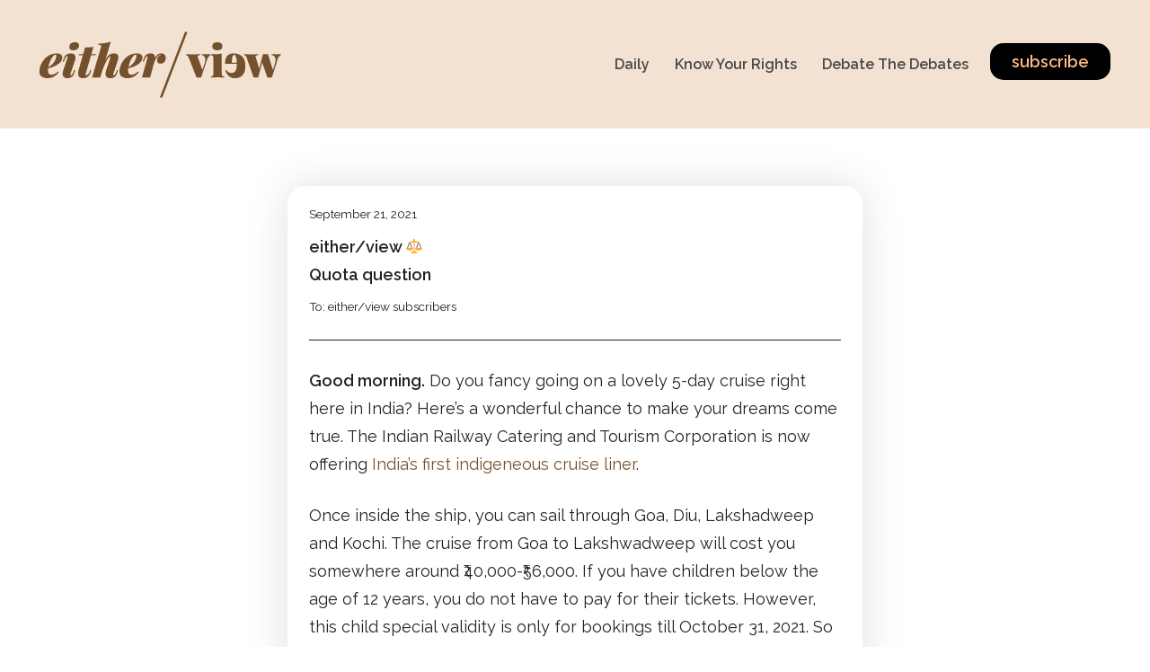

--- FILE ---
content_type: image/svg+xml
request_url: https://s.w.org/images/core/emoji/14.0.0/svg/1f522.svg
body_size: 626
content:
<svg xmlns="http://www.w3.org/2000/svg" viewBox="0 0 36 36"><path fill="#3B88C3" d="M36 32c0 2.209-1.791 4-4 4H4c-2.209 0-4-1.791-4-4V4c0-2.209 1.791-4 4-4h28c2.209 0 4 1.791 4 4v28z"/><path d="M9.613 6.096H8.492c-.912 0-1.292-.665-1.292-1.311 0-.665.475-1.311 1.292-1.311h2.698c.817 0 1.273.589 1.273 1.349v10.81c0 .95-.608 1.481-1.425 1.481-.817 0-1.425-.532-1.425-1.481V6.096zm5.129 16.627c0 1.196-.513 2.241-1.558 2.906 1.368.627 2.318 1.9 2.318 3.4 0 2.28-2.09 4.198-4.788 4.198-2.812 0-4.559-2.07-4.559-3.571 0-.74.779-1.272 1.463-1.272 1.291 0 .988 2.223 3.134 2.223.988 0 1.786-.76 1.786-1.767 0-2.66-3.23-.703-3.23-2.944 0-1.995 2.698-.646 2.698-2.755 0-.722-.513-1.273-1.368-1.273-1.805 0-1.558 1.862-2.85 1.862-.779 0-1.235-.703-1.235-1.406 0-1.481 2.033-3.077 4.142-3.077 2.736-.001 4.047 1.993 4.047 3.476zm13.373-8.231c.836 0 1.48.38 1.48 1.254S28.951 17 28.228 17h-6.346c-.835 0-1.48-.38-1.48-1.254 0-.399.246-.741.437-.969 1.577-1.881 3.286-3.59 4.729-5.68.343-.494.666-1.083.666-1.767 0-.779-.59-1.463-1.368-1.463-2.185 0-1.14 3.078-2.964 3.078-.912 0-1.387-.646-1.387-1.387 0-2.394 2.128-4.312 4.465-4.312 2.336 0 4.217 1.539 4.217 3.951 0 2.641-2.944 5.262-4.559 7.295h3.477zm-6.934 15.526c-.931 0-1.33-.627-1.33-1.121 0-.418.152-.646.267-.836l4.255-7.713c.418-.76.95-1.102 1.938-1.102 1.102 0 2.184.703 2.184 2.432v5.832h.323c.741 0 1.33.494 1.33 1.254s-.589 1.254-1.33 1.254h-.323v1.614c0 1.007-.398 1.483-1.367 1.483s-1.368-.476-1.368-1.483v-1.614h-4.579zm4.578-7.808h-.038l-2.564 5.3h2.603v-5.3z" fill="#FFF"/></svg>